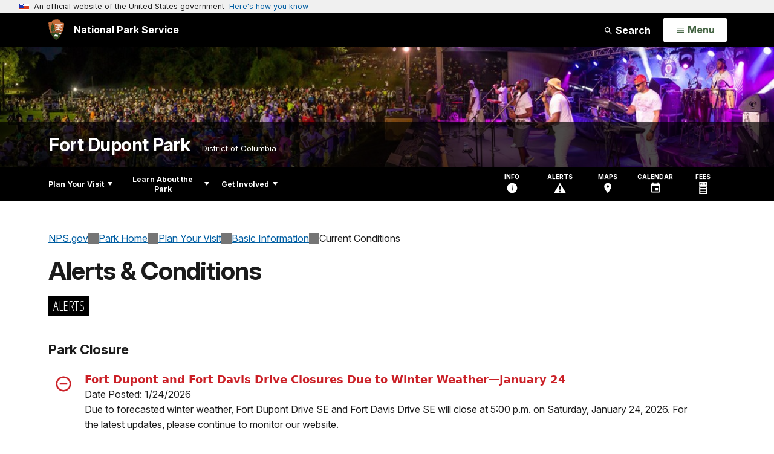

--- FILE ---
content_type: text/html;charset=UTF-8
request_url: https://www.nps.gov/customcf/nps_nav/site_json.cfm?rootsubsiteid=/fodu
body_size: 524
content:
{"p":[{"t":"Park Home","u":"/index.htm"},{"p":[{"p":[{"t":"Operating Hours & Seasons","u":"/planyourvisit/hours.htm"},{"t":"Fees & Passes","u":"/planyourvisit/fees.htm"},{"t":"Current Conditions","u":"/planyourvisit/conditions.htm"},{"t":"Permits & Reservations","u":"/planyourvisit/permitsandreservations.htm"},{"t":"Weather","u":"/planyourvisit/weather.htm"},{"t":"Pets","u":"/planyourvisit/pets.htm"}],"c":"has-sub","t":"Basic Information","u":"/planyourvisit/basicinfo.htm"},{"t":"Directions & Transportation","u":"/planyourvisit/directions.htm"},{"p":[{"t":"Hiking","u":"/planyourvisit/hiking-at-fort-dupont.htm"},{"t":"Summer Event Series","u":"/planyourvisit/summer-theatre.htm"},{"t":"Maps","u":"/planyourvisit/maps.htm"},{"t":"Fort Dupont Community Gardens","u":"/fort-dupont-community-gardens.htm"}],"c":"has-sub","t":"Things To Do","u":"/planyourvisit/things2do.htm"},{"t":"Calendar","u":"/planyourvisit/calendar.htm"},{"t":"Safety","u":"/planyourvisit/safety.htm"},{"t":"Accessibility","u":"/planyourvisit/accessibility.htm"}],"c":"has-sub","t":"Plan Your Visit","u":"/planyourvisit/index.htm"},{"p":[{"t":"News","u":"/learn/news/index.htm"},{"p":[{"t":"Photo Gallery","u":"/learn/photosmultimedia/photogallery.htm"},{"t":"Multimedia Presentations","u":"/learn/photosmultimedia/multimedia.htm"}],"c":"has-sub","t":"Photos & Multimedia","u":"/learn/photosmultimedia/index.htm"},{"t":"History & Culture","u":"/learn/historyculture/index.htm"},{"t":"Nature","u":"/learn/nature/index.htm"},{"t":"Education","u":"/learn/education/index.htm"},{"t":"Kids & Youth","u":"/learn/kidsyouth/index.htm"},{"p":[{"t":"Fort Dupont and Fort Davis Drives Rehabilitation","u":"/learn/management/fort-dupont-and-fort-davis-drives-rehabilitation.htm"},{"t":"Laws & Policies","u":"/learn/management/lawsandpolicies.htm"}],"c":"has-sub","t":"Management","u":"/learn/management/index.htm"}],"c":"has-sub","t":"Learn About the Park","u":"/learn/index.htm"},{"p":[{"t":"Volunteer","u":"/getinvolved/volunteer.htm"},{"t":"Support Your Park","u":"/getinvolved/supportyourpark/index.htm"}],"c":"has-sub","t":"Get Involved","u":"/getinvolved/index.htm"}],"r":"/fodu","nt":"Explore This Park"}

--- FILE ---
content_type: text/html;charset=UTF-8
request_url: https://www.nps.gov/customcf/banner_image/get-banner-image-json.cfm?sitecode=fodu
body_size: 277
content:
{"DATA":{"credit":"NPS","description":"","src":"/common/uploads/banner_image/ncr/681B9596-9A79-F5B6-5B5C61EEA0C16330.jpg","crops":[{"src":"/common/uploads/banner_image/ncr/homepage/681B9596-9A79-F5B6-5B5C61EEA0C16330.jpg","link":"","id":688975,"aspect_ratio":3.00,"coordinates":"{\"ar\":3,\"x\":916.4049586776871,\"y\":316.47818347674786,\"s\":1,\"w\":2768.5950413223127,\"h\":807.1705659831814}"},{"src":"/common/uploads/banner_image/ncr/secondary/681B9596-9A79-F5B6-5B5C61EEA0C16330.jpg","link":"","id":688976,"aspect_ratio":6.00,"coordinates":"{\"ar\":6,\"x\":442.1999999999992,\"y\":472.7644800777453,\"s\":1,\"w\":3242.8,\"h\":540.4666666666667}"}],"nps_photo":1,"title":"","id":"329399","kicker":"","alt_text":"A band plays onstage bathed in purple light while a crowd watches from the lawn below."}} 